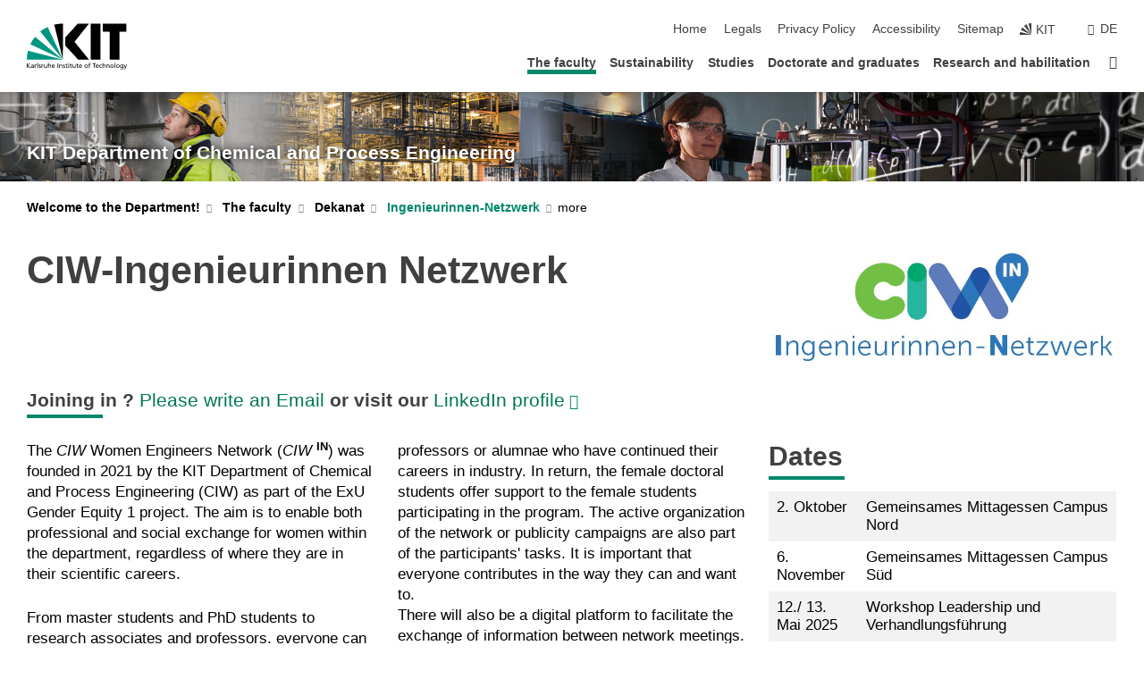

--- FILE ---
content_type: text/html; charset=UTF-8
request_url: https://www.ciw.kit.edu/english/3370.php
body_size: 11515
content:
<!DOCTYPE html>
<html class="no-js" lang="en-gb">

    <head><!-- PageID 3370 -->        <meta charset="utf-8">
<meta http-equiv="X-UA-Compatible" content="IE=edge">
<meta name="format-detection" content="telephone=no">
<meta name="viewport" content="width=device-width, initial-scale=1.0">
<meta name="theme-color" content="#009682">
<link rel="search" type="application/opensearchdescription+xml" href="https://www.kit.edu/opensearch.xml" title="KIT Search" />

<link rel="stylesheet" href="https://static.scc.kit.edu/fancybox/dist/jquery.fancybox.min.css" />
<link rel="stylesheet" href="https://static.scc.kit.edu/kit-2020/fontawesome/css/all.min.css">

<link rel="stylesheet" type="text/css" href="" />

<link rel="stylesheet" type="text/css" href="/english/1178.php.css">
            







<link rel="alternate" href="/3370.php" hreflang="de-DE">
<link rel="alternate" href="/english/3370.php" hreflang="en-US">
<meta name="author" content="Schaefer, Susann (EMR)" />
<meta name="DC.Creator" content="Schaefer, Susann (EMR)" />
<meta name="DC.Date" content="25.09.2025 13:59" />
<meta name="DC.Publisher" content="Schaefer, Susann (EMR)" />
<meta name="DC.Contributor" content="Schaefer, Susann (EMR)" />
<meta name="DC.Identifier" content="" />
<meta name="DC.Language" content="en-gb" />
<meta name="DC.Relation" content="" />
<meta name="DC.Type" content="Text" />
<meta name="DC.Format" content="text/html" />
<meta name="DC.Coverage" content="KIT" />
<meta name="DC.Rights" content="Alle Rechte liegen beim Autor siehe Impressum" />

    <meta name="description" content="" />
    <meta name="Keywords" content="" />
    <!-- <meta http-equiv="cleartype" content="on" /> -->
    

<meta name="KIT.visibility" content="external" />
<link rel="shortcut icon" type="image/x-icon" href="/img/favicon.ico" />










<script src="https://static.scc.kit.edu/kit-2020/js/legacy-compat.js"></script>
<script src="https://static.scc.kit.edu/kit-2020/js/jquery-3.4.1.min.js"></script>
<script src="https://static.scc.kit.edu/kit-2020/js/main.js"></script>
<script src="https://static.scc.kit.edu/kit-2020/js/kit.js"></script>
<script src="https://static.scc.kit.edu/fancybox/dist/jquery.fancybox.min.js"></script>


    <base target="_top" />
    <script src="/english/1182.js"></script>








 
        
        <script>document.documentElement.classList.remove('no-js');</script>
        <meta name="projguid" content="E92D66DFF1B04981813B79AAA725A820" />
        <meta name="pageguid" content="BA4D2731165C4D9D927068C8CB61AB7B" />
        <meta name="is_public" content="true" />
                
        
                
                        <meta name="DC.Title" content="The faculty - Dekanat - Ingenieurinnen-Netzwerk" /><title>The faculty - Dekanat - Ingenieurinnen-Netzwerk</title>        
        
    </head>
    <body  class="oe-page" vocab="http://schema.org/" typeof="WebPage">
        
        

    
    
    
    
    
    
    
    
    
    
    
    
    
    
    
    
    
    
    
    
    
    
    
    
    
    
    
    
    
        <header class="page-header">
            <div class="content-wrap">
            
                <div class="logo"><a href="https://www.kit.edu/english/" title="KIT-Homepage"><svg xmlns:dc="http://purl.org/dc/elements/1.1/" xmlns:cc="http://creativecommons.org/ns#" xmlns:rdf="http://www.w3.org/1999/02/22-rdf-syntax-ns#" xmlns:svg="http://www.w3.org/2000/svg" xmlns="http://www.w3.org/2000/svg" viewBox="0 0 262.42667 118.96" height="118.96" width="262.42667" xml:space="preserve" id="svg2" version="1.1">
    <title id="kit-logo-alt-title">KIT - Karlsruhe Institute of Technology</title>
    <metadata id="metadata8">
        <rdf:RDF>
            <cc:Work rdf:about="">
                <dc:format>image/svg+xml</dc:format>
                <dc:type rdf:resource="http://purl.org/dc/dcmitype/StillImage" />
            </cc:Work>
        </rdf:RDF>
    </metadata>
    <defs id="defs6" />
    <g transform="matrix(1.3333333,0,0,-1.3333333,0,118.96)" id="g10">
        <g transform="scale(0.1)" id="g12">
            <path id="path14" style="fill:#000000;fill-opacity:1;fill-rule:evenodd;stroke:none" d="M 1223.53,190.918 H 1009.7 L 755.531,463.789 V 620.031 L 1001.77,892.188 H 1222.1 L 938.406,539.391 1223.53,190.918 Z m 224.64,0 h -192.24 v 700.551 h 192.24 V 190.918 Z m 509.05,700.551 h -462.97 v -157.68 h 135.37 V 190.195 h 192.23 v 543.594 h 135.37 v 157.68 0" />
            <path id="path16" style="fill:#000000;fill-opacity:1;fill-rule:evenodd;stroke:none" d="m 709.449,190.918 v 0 0 0 0" />
            <path id="path18" style="fill:#000000;fill-opacity:1;fill-rule:evenodd;stroke:none" d="m 709.449,190.918 v 0 0 0 0" />
            <path id="path20" style="fill:#009682;fill-opacity:1;fill-rule:evenodd;stroke:none" d="M 161.527,635.148 C 124.809,590.508 93.1289,541.547 68.6484,488.988 L 709.449,190.918 161.527,635.148 v 0" />
            <path id="path22" style="fill:#009682;fill-opacity:1;fill-rule:evenodd;stroke:none" d="M 709.449,190.918 410.648,826.672 C 357.367,802.188 308.406,771.949 263.77,735.949 L 709.449,190.918 v 0 0" />
            <path id="path24" style="fill:#000000;fill-opacity:1;fill-rule:evenodd;stroke:none" d="m 709.449,190.918 0.723,700.551 c -2.164,0 -3.602,0 -5.762,0 -56.883,0 -112.32,-7.199 -165.601,-20.16 l 170.64,-680.391 v 0 0" />
            <path id="path26" style="fill:#000000;fill-opacity:1;fill-rule:evenodd;stroke:none" d="m 709.449,190.918 v 0 0 0 0 0" />
            <path id="path28" style="fill:#000000;fill-opacity:1;fill-rule:evenodd;stroke:none" d="m 709.449,190.918 v 0 0 0 0 0" /> 
            <path id="path30" style="fill:#009682;fill-opacity:1;fill-rule:evenodd;stroke:none" d="M 22.5703,362.266 C 8.16797,307.539 0.972656,249.941 0.25,190.918 H 709.449 L 22.5703,362.266 v 0" />
            <g class="logo-text">
                <path id="path32" style="fill:#000000;fill-opacity:1;fill-rule:nonzero;stroke:none" d="M 0,28.4375 H 12.8008 V 72.2266 L 52.6133,28.4375 H 71.3047 L 25.9844,75.5469 67.9766,117.793 H 50.9531 L 12.8008,78.4961 V 117.793 H 0 v -89.3555 0" />
                <path id="path34" style="fill:#000000;fill-opacity:1;fill-rule:nonzero;stroke:none" d="m 122.383,53.7891 c 0,-9.7266 -6.274,-17.168 -18.18,-17.168 -5.4999,0 -12.1639,3.7109 -12.1639,10.625 0,11.5234 16.1369,12.5586 22.6639,12.5586 2.559,0 5.117,-0.2539 7.68,-0.2539 V 53.7891 Z M 87.3047,78.8672 c 4.8672,4.1016 12.1641,6.6601 18.9453,6.6601 12.035,0 16.133,-5.7617 16.133,-17.0312 -4.738,0.2539 -8.067,0.2539 -12.805,0.2539 -12.4139,0 -30.3397,-5.1172 -30.3397,-21.5039 0,-14.1992 9.8594,-20.3711 23.9417,-20.3711 11.008,0 17.406,6.0352 20.222,10 h 0.258 v -8.4375 h 11.266 c -0.258,1.9141 -0.512,5.3711 -0.512,12.793 v 27.0117 c 0,17.793 -7.555,27.0117 -26.238,27.0117 -8.3283,0 -15.4963,-2.5586 -21.5119,-6.1328 l 0.6406,-10.2539 v 0" />
                <path id="path36" style="fill:#000000;fill-opacity:1;fill-rule:nonzero;stroke:none" d="m 154.77,28.4375 h 12.031 v 29.707 c 0,16.3672 7.043,26.6211 17.793,26.6211 2.051,0 4.484,-0.2539 6.66,-1.1523 v 10.7422 c -2.559,0.5273 -4.356,0.8984 -7.938,0.8984 -6.91,0 -13.824,-4.8633 -17.027,-11.6406 h -0.254 V 93.7305 H 154.77 v -65.293 0" />
                <path id="path38" style="fill:#000000;fill-opacity:1;fill-rule:nonzero;stroke:none" d="m 206.105,28.4375 h 12.036 v 96.0155 h -12.036 v -96.0155 0" />
                <path id="path40" style="fill:#000000;fill-opacity:1;fill-rule:nonzero;stroke:none" d="m 234.652,30.4883 c 5.504,-2.9688 11.778,-3.6133 17.922,-3.6133 11.649,0 22.785,6.4258 22.785,20.3711 0,20.8789 -28.289,17.0312 -28.289,30.3516 0,5.3711 5.375,7.9296 11.52,7.9296 2.816,0 9.984,-1.6601 12.676,-3.3203 l 1.019,10.4883 c -4.734,1.4063 -9.34,2.5586 -14.976,2.5586 -12.93,0 -23.039,-6.5234 -23.039,-20.0976 0,-18.3008 28.289,-17.2852 28.289,-29.1797 0,-7.0508 -6.782,-9.3555 -12.289,-9.3555 -3.457,0 -10.243,1.543 -14.977,4.6094 l -0.641,-10.7422 v 0" />
                <path id="path42" style="fill:#000000;fill-opacity:1;fill-rule:nonzero;stroke:none" d="m 289.957,28.4375 h 12.031 v 29.707 c 0,16.3672 7.039,26.6211 17.793,26.6211 2.051,0 4.481,-0.2539 6.66,-1.1523 v 10.7422 c -2.558,0.5273 -4.355,0.8984 -7.941,0.8984 -6.914,0 -13.82,-4.8633 -17.023,-11.6406 h -0.254 v 10.1172 h -11.266 v -65.293 0" />
                <path id="path44" style="fill:#000000;fill-opacity:1;fill-rule:nonzero;stroke:none" d="M 397.484,93.7305 H 385.453 V 63.5156 c 0,-15.8789 -6.14,-26.8945 -19.844,-26.8945 -10.496,0.6445 -13.824,8.0664 -13.824,23.3008 V 93.7305 H 339.758 V 54.9414 c 0,-17.5391 7.547,-28.0664 24.445,-28.0664 9.09,0 17.793,4.5117 21.379,11.9336 h 0.258 V 28.4375 h 11.644 v 65.293 0" />
                <path id="path46" style="fill:#000000;fill-opacity:1;fill-rule:nonzero;stroke:none" d="M 417.969,28.4375 H 430 v 30.2148 c 0,15.8594 6.148,26.875 19.844,26.875 10.5,-0.6445 13.824,-8.0664 13.824,-23.3007 V 28.4375 h 12.035 v 38.7891 c 0,17.539 -7.555,28.0273 -24.453,28.0273 -9.086,0 -16.641,-3.9648 -20.992,-10.8789 H 430 v 40.078 h -12.031 v -96.0155 0" />
                <path id="path48" style="fill:#000000;fill-opacity:1;fill-rule:nonzero;stroke:none" d="m 504.633,67.3438 c 0.894,8.457 5.762,18.1835 17.539,18.1835 10.367,0 16.258,-8.1835 16.258,-18.1835 h -33.797 z m 41.601,-24.1797 c -2.941,-2.4414 -12.156,-6.543 -20.097,-6.543 -11.391,0 -21.504,8.8477 -21.504,21.7773 h 46.597 c 0,20.9961 -7.042,36.8555 -28.804,36.8555 -18.434,0 -30.594,-13.6914 -30.594,-33.0273 0,-21.25 10.625,-35.3516 33.793,-35.3516 10.754,0 16,2.5781 20.609,4.2578 v 12.0313 0" />
                <path id="path50" style="fill:#000000;fill-opacity:1;fill-rule:nonzero;stroke:none" d="m 604.102,28.4375 h 12.796 v 89.3555 h -12.796 v -89.3555 0" />
                <path id="path52" style="fill:#000000;fill-opacity:1;fill-rule:nonzero;stroke:none" d="m 638.535,28.4375 h 12.035 v 30.2148 c 0,15.8594 6.145,26.875 19.84,26.875 10.496,-0.6445 13.828,-8.0664 13.828,-23.3007 V 28.4375 h 12.032 v 38.7891 c 0,17.539 -7.547,28.0273 -24.45,28.0273 -9.09,0 -17.797,-4.4726 -21.375,-11.8945 h -0.257 v 10.3711 h -11.653 v -65.293 0" />
                <path id="path54" style="fill:#000000;fill-opacity:1;fill-rule:nonzero;stroke:none" d="m 711.25,30.4883 c 5.504,-2.9688 11.777,-3.6133 17.922,-3.6133 11.648,0 22.781,6.4258 22.781,20.3711 0,20.8789 -28.285,17.0312 -28.285,30.3516 0,5.3711 5.371,7.9296 11.52,7.9296 2.816,0 9.984,-1.6601 12.671,-3.3203 l 1.024,10.4883 c -4.738,1.4063 -9.34,2.5586 -14.977,2.5586 -12.929,0 -23.043,-6.5234 -23.043,-20.0976 0,-18.3008 28.293,-17.2852 28.293,-29.1797 0,-7.0508 -6.785,-9.3555 -12.293,-9.3555 -3.457,0 -10.238,1.543 -14.972,4.6094 L 711.25,30.4883 v 0" />
                <path id="path56" style="fill:#000000;fill-opacity:1;fill-rule:nonzero;stroke:none" d="M 801.246,93.7305 H 783.961 V 112.676 L 771.93,108.828 V 93.7305 H 757.207 V 83.9844 H 771.93 V 45.8398 c 0,-13.0468 7.675,-18.9648 20.097,-18.9648 3.836,0 7.547,1.0352 10.239,1.8164 v 10.2344 c -1.793,-1.1524 -4.485,-2.3047 -8.196,-2.3047 -5.5,0 -10.109,4.1016 -10.109,11.6602 v 35.7031 h 17.285 v 9.7461 0" />
                <path id="path58" style="fill:#000000;fill-opacity:1;fill-rule:nonzero;stroke:none" d="M 830.688,121.895 H 817.117 V 108.32 h 13.571 v 13.575 z M 817.887,28.4375 h 12.031 v 65.293 h -12.031 v -65.293 0" />
                <path id="path60" style="fill:#000000;fill-opacity:1;fill-rule:nonzero;stroke:none" d="m 886.633,93.7305 h -17.285 v 18.9455 l -12.035,-3.848 V 93.7305 h -14.719 v -9.7461 h 14.719 V 45.8398 c 0,-13.0468 7.683,-18.9648 20.097,-18.9648 3.844,0 7.551,1.0352 10.242,1.8164 v 10.2344 c -1.789,-1.1524 -4.476,-2.3047 -8.195,-2.3047 -5.504,0 -10.109,4.1016 -10.109,11.6602 v 35.7031 h 17.285 v 9.7461 0" />
                <path id="path62" style="fill:#000000;fill-opacity:1;fill-rule:nonzero;stroke:none" d="M 959.469,93.7305 H 947.438 V 63.5156 c 0,-15.8789 -6.145,-26.8945 -19.844,-26.8945 -10.5,0.6445 -13.824,8.0664 -13.824,23.3008 V 93.7305 H 901.734 V 54.9414 c 0,-17.5391 7.551,-28.0664 24.454,-28.0664 9.085,0 17.792,4.5117 21.375,11.9336 h 0.257 V 28.4375 h 11.649 v 65.293 0" />
                <path id="path64" style="fill:#000000;fill-opacity:1;fill-rule:nonzero;stroke:none" d="m 1014.64,93.7305 h -17.277 v 18.9455 l -12.035,-3.848 V 93.7305 h -14.723 v -9.7461 h 14.723 V 45.8398 c 0,-13.0468 7.68,-18.9648 20.102,-18.9648 3.84,0 7.55,1.0352 10.23,1.8164 v 10.2344 c -1.78,-1.1524 -4.48,-2.3047 -8.19,-2.3047 -5.5,0 -10.107,4.1016 -10.107,11.6602 v 35.7031 h 17.277 v 9.7461 0" />
                <path id="path66" style="fill:#000000;fill-opacity:1;fill-rule:nonzero;stroke:none" d="m 1038.2,67.3438 c 0.89,8.457 5.76,18.1835 17.53,18.1835 10.37,0 16.26,-8.1835 16.26,-18.1835 h -33.79 z m 41.6,-24.1797 c -2.94,-2.4414 -12.15,-6.543 -20.09,-6.543 -11.4,0 -21.51,8.8477 -21.51,21.7773 h 46.59 c 0,20.9961 -7.04,36.8555 -28.79,36.8555 -18.44,0 -30.61,-13.6914 -30.61,-33.0273 0,-21.25 10.64,-35.3516 33.8,-35.3516 10.75,0 16.01,2.5781 20.61,4.2578 v 12.0313 0" />
                <path id="path68" style="fill:#000000;fill-opacity:1;fill-rule:nonzero;stroke:none" d="m 1144.96,61.0742 c 0,12.4219 7.56,24.4531 20.48,24.4531 12.8,0 20.36,-12.0312 20.36,-24.4531 0,-11.6406 -6.27,-24.4531 -20.36,-24.4531 -14.21,0 -20.48,12.8125 -20.48,24.4531 z m -12.8,0 c 0,-18.6914 13.57,-34.1992 33.28,-34.1992 19.59,0 33.16,15.5078 33.16,34.1992 0,19.8438 -13.32,34.1797 -33.16,34.1797 -19.96,0 -33.28,-14.3359 -33.28,-34.1797 v 0" />
                <path id="path70" style="fill:#000000;fill-opacity:1;fill-rule:nonzero;stroke:none" d="m 1222.54,28.4375 h 12.03 v 55.5469 h 17.29 v 9.7461 h -17.29 v 7.0315 c 0,8.828 1.28,15.488 11.65,15.488 2.05,0 4.36,-0.254 5.76,-0.762 l 0.51,9.727 c -2.43,0.39 -4.99,0.762 -8.07,0.762 -17.79,0 -21.88,-10.372 -21.88,-26.2309 v -6.0156 h -15.36 v -9.7461 h 15.36 v -55.5469 0" />
                <path id="path72" style="fill:#000000;fill-opacity:1;fill-rule:nonzero;stroke:none" d="m 1319.06,28.4375 h 12.81 v 78.0855 h 27.77 v 11.27 h -68.36 v -11.27 h 27.78 v -78.0855 0" />
                <path id="path74" style="fill:#000000;fill-opacity:1;fill-rule:nonzero;stroke:none" d="m 1370.27,67.3438 c 0.89,8.457 5.76,18.1835 17.53,18.1835 10.37,0 16.26,-8.1835 16.26,-18.1835 h -33.79 z m 41.61,-24.1797 c -2.95,-2.4414 -12.16,-6.543 -20.1,-6.543 -11.4,0 -21.51,8.8477 -21.51,21.7773 h 46.6 c 0,20.9961 -7.05,36.8555 -28.8,36.8555 -18.44,0 -30.61,-13.6914 -30.61,-33.0273 0,-21.25 10.64,-35.3516 33.8,-35.3516 10.75,0 16.01,2.5781 20.62,4.2578 v 12.0313 0" />
                <path id="path76" style="fill:#000000;fill-opacity:1;fill-rule:nonzero;stroke:none" d="m 1475.5,92.6953 c -3.46,1.4063 -9.73,2.5586 -14.6,2.5586 -19.96,0 -33.28,-14.3359 -33.28,-34.1797 0,-18.6914 13.57,-34.1992 33.28,-34.1992 4.35,0 10.12,0.3906 15.11,2.7148 l -0.89,10.7422 c -3.72,-2.4218 -8.84,-3.7109 -12.93,-3.7109 -15.5,0 -21.77,12.8125 -21.77,24.4531 0,12.4219 7.56,24.4531 21,24.4531 3.83,0 8.44,-0.8984 13.05,-2.8125 l 1.03,9.9805 v 0" />
                <path id="path78" style="fill:#000000;fill-opacity:1;fill-rule:nonzero;stroke:none" d="m 1489.83,28.4375 h 12.04 v 30.2148 c 0,15.8594 6.14,26.875 19.84,26.875 10.5,-0.6445 13.82,-8.0664 13.82,-23.3007 V 28.4375 h 12.04 v 38.7891 c 0,17.539 -7.56,28.0273 -24.45,28.0273 -9.1,0 -16.65,-3.9648 -21,-10.8789 h -0.25 v 40.078 h -12.04 v -96.0155 0" />
                <path id="path80" style="fill:#000000;fill-opacity:1;fill-rule:nonzero;stroke:none" d="m 1568.05,28.4375 h 12.03 v 30.2148 c 0,15.8594 6.15,26.875 19.84,26.875 10.5,-0.6445 13.83,-8.0664 13.83,-23.3007 V 28.4375 h 12.03 v 38.7891 c 0,17.539 -7.55,28.0273 -24.45,28.0273 -9.08,0 -17.79,-4.4726 -21.38,-11.8945 h -0.25 v 10.3711 h -11.65 v -65.293 0" />
                <path id="path82" style="fill:#000000;fill-opacity:1;fill-rule:nonzero;stroke:none" d="m 1654.72,61.0742 c 0,12.4219 7.55,24.4531 20.48,24.4531 12.8,0 20.35,-12.0312 20.35,-24.4531 0,-11.6406 -6.27,-24.4531 -20.35,-24.4531 -14.21,0 -20.48,12.8125 -20.48,24.4531 z m -12.81,0 c 0,-18.6914 13.57,-34.1992 33.29,-34.1992 19.58,0 33.15,15.5078 33.15,34.1992 0,19.8438 -13.31,34.1797 -33.15,34.1797 -19.98,0 -33.29,-14.3359 -33.29,-34.1797 v 0" />
                <path id="path84" style="fill:#000000;fill-opacity:1;fill-rule:nonzero;stroke:none" d="m 1726.02,28.4375 h 12.03 v 96.0155 h -12.03 v -96.0155 0" />
                <path id="path86" style="fill:#000000;fill-opacity:1;fill-rule:nonzero;stroke:none" d="m 1768.52,61.0742 c 0,12.4219 7.54,24.4531 20.47,24.4531 12.81,0 20.37,-12.0312 20.37,-24.4531 0,-11.6406 -6.28,-24.4531 -20.37,-24.4531 -14.2,0 -20.47,12.8125 -20.47,24.4531 z m -12.81,0 c 0,-18.6914 13.57,-34.1992 33.28,-34.1992 19.59,0 33.16,15.5078 33.16,34.1992 0,19.8438 -13.31,34.1797 -33.16,34.1797 -19.97,0 -33.28,-14.3359 -33.28,-34.1797 v 0" />
                <path id="path88" style="fill:#000000;fill-opacity:1;fill-rule:nonzero;stroke:none" d="m 1864.9,38.1641 c -11.26,0 -18.17,10.7617 -18.17,23.0468 0,11.1329 6.01,24.3164 18.17,24.3164 12.81,0 19.08,-11.6406 19.08,-25.2148 0,-12.168 -7.81,-22.1484 -19.08,-22.1484 z m 31.12,55.5664 h -11.15 v -9.7461 h -0.25 c -3.58,7.0508 -9.98,11.2695 -21.5,11.2695 -19.72,0 -29.19,-17.9101 -29.19,-34.6875 0,-16.8945 9.21,-32.1289 27.91,-32.1289 8.32,0 16.76,3.3203 21.89,10.1172 h 0.25 v -6.4063 c 0,-13.8476 -7.55,-22.42184 -20.22,-22.42184 -8.84,0 -14.35,1.66014 -23.55,5.87894 L 1838.93,4.47266 C 1849.41,0.898438 1855.43,0 1862.34,0 c 23.43,0 33.68,11.3867 33.68,31.25 v 62.4805 0" />
                <path id="path90" style="fill:#000000;fill-opacity:1;fill-rule:nonzero;stroke:none" d="M 1910.87,0.898438 C 1913.04,0.507813 1915.21,0 1919.05,0 c 15.88,0 20.62,14.4531 25.1,27.0117 l 24.06,66.7188 h -12.16 L 1938.13,39.707 h -0.26 l -17.53,54.0235 h -13.19 L 1929.3,32.793 c 0.77,-2.1875 2.3,-5.5274 2.3,-6.9336 0,-1.2891 -3.58,-16.13284 -14.33,-16.13284 -2.06,0 -4.1,0.50784 -5.64,1.01564 l -0.76,-9.843762 v 0" />
            </g>
        </g>
    </g>
</svg></a></div>
            
            
                <div class="navigation">
                    <button class="burger"><svg class="burger-icon" xmlns="http://www.w3.org/2000/svg" xmlns:xlink="http://www.w3.org/1999/xlink" x="0px" y="0px" viewBox="0 0 300 274.5" width="300px" height="274.5px">
    <rect class="burger-top" y="214.4" width="300" height="60.1"/>
    <rect class="burger-middle" y="107.2" width="300" height="60.1"/>
    <rect class="burger-bottom" y="0" width="300" height="60.1"/>
</svg></button>
                    <a id="logo_oe_name" href="/english/index.php">KIT Department of Chemical and Process Engineering</a>
                    <div class="navigation-meta">
                        <ul class="navigation-meta-links">
                            <li aria-label="skip navigation"><a href="#main_content" class="skip_navigation" tabindex="1" accesskey="2">skip navigation</a></li>

                            <li><a accesskey="1" title="startpage" href="/english/index.php">Home</a></li>
<li><a accesskey="8" href="/english/1063.php">Legals</a></li>

<li><a href="/english/datenschutz.php">Privacy Policy</a></li>

<li><a href="https://www.kit.edu/redirect.php?page=barriere&lang=ENG" target="\#A4636DEABB59442D84DAA4CDE1C05730">Accessibility</a></li>

<li><a accesskey="3" href="/english/1194.php">Sitemap</a></li>

                            
                            <li><a href="https://www.kit.edu/english/" title="KIT-Homepage"><span class="svg-icon"><svg xmlns="http://www.w3.org/2000/svg" xmlns:xlink="http://www.w3.org/1999/xlink" x="0px" y="0px" viewBox="0 0 299.4 295.7" width="299.4px" height="295.7px" role="img"><title></title><polygon points="299.3,295.7 299.3,295.6 299.3,295.6 "/><polygon points="299.3,295.6 299.3,295.6 299.3,295.6 "/><path d="M67.9,108.1c-15.6,18.9-28.8,39.6-39.3,61.7l270.6,125.9L67.9,108.1z"/><path d="M299.2,295.6L173,27.2c-22.2,10.2-43,23.1-62,38.4l188.3,230.1L299.2,295.6z"/><polygon points="299.3,295.6 299.3,295.6 299.3,295.6 299.3,295.5 "/><polygon points="299.3,295.6 299.3,295.6 299.3,295.6 299.3,295.5 "/><path d="M9.3,223.2c-6.1,23.7-9.2,48-9.3,72.5h299.2L9.3,223.2z"/><path d="M299.3,295.6l0.1-295.6c-0.8,0-1.5-0.1-2.2-0.1c-23.6,0-47,2.8-69.9,8.4L299.3,295.6L299.3,295.6z"/></svg></span><span>KIT</span></a></li>
                            
                        </ul>
                        <div class="navigation-language"><ul><li><a hreflang="de" href="/3370.php">de</a></li></ul></div>                    </div>
                    <nav class="navigation-main">
                        <ul class="navigation-l1"><li class="flyout active "><a href="/english/1198.php">The faculty</a><div class="dropdown current"><ul class="navigation-breadcrumb"><li class="home"><button><span>Start</span></button></li><li><span>The faculty</span></li></ul><a class="parent" href="/english/1198.php">The faculty</a><ul class="navigation-l2"><li class="has-submenu active "><a href="/english/dekanat.php">Dekanat</a><div class="submenu current"><ul class="navigation-breadcrumb"><li class="home"><button><span>Start</span></button></li><li><button>The faculty</button></li><li><span>Dekanat</span></li></ul><a class="parent" href="/english/dekanat.php">Dekanat</a><ul class="navigation-l3"><li class=""><a href="/english/3832.php">Vertrauensfrauen</a></li><li class="has-submenu active "><a href="/english/3370.php">Ingenieurinnen-Netzwerk</a><div class="submenu current"><ul class="navigation-breadcrumb"><li class="home"><button><span>Start</span></button></li><li><button>The faculty</button></li><li><button>Dekanat</button></li><li><span>Ingenieurinnen-Netzwerk</span></li></ul><a class="parent" href="/english/3370.php">Ingenieurinnen-Netzwerk</a><ul class="navigation-l4"><li class=""><a href="/english/3478.php">Porträts</a></li></ul></div></li><li class=""><a href="/english/3051.php">Events</a></li></ul></div></li><li class="has-submenu "><a href="/english/institute.php">Institutes</a><div class="submenu"><ul class="navigation-breadcrumb"><li class="home"><button><span>Start</span></button></li><li><button>The faculty</button></li><li><span>Institutes</span></li></ul><a class="parent" href="/english/institute.php">Institutes</a><ul class="navigation-l3"><li class=""><a href="/english/whoiswho.php">Professorships</a></li></ul></div></li><li class="has-submenu "><a href="/english/2103.php">Kommissionen und Gremien</a><div class="submenu"><ul class="navigation-breadcrumb"><li class="home"><button><span>Start</span></button></li><li><button>The faculty</button></li><li><span>Kommissionen und Gremien</span></li></ul><a class="parent" href="/english/2103.php">Kommissionen und Gremien</a><ul class="navigation-l3"><li class=""><a href="/english/2105.php">Fakultätsrat</a></li><li class=""><a href="/english/2104.php">Prüfungsausschüsse</a></li></ul></div></li><li class=""><a href="/english/2060.php">Teaching</a></li><li class=""><a href="/english/2062.php">Innovation</a></li></ul></div></li><li class=""><a href="/english/sustainability.php">Sustainability</a></li><li class="flyout "><a href="/english/studium.php">Studies</a><div class="dropdown"><ul class="navigation-breadcrumb"><li class="home"><button><span>Start</span></button></li><li><span>Studies</span></li></ul><a class="parent" href="/english/studium.php">Studies</a><ul class="navigation-l2"><li class="has-submenu "><a href="/english/1615.php">Prospective Students</a><div class="submenu"><ul class="navigation-breadcrumb"><li class="home"><button><span>Start</span></button></li><li><button>Studies</button></li><li><span>Prospective Students</span></li></ul><a class="parent" href="/english/1615.php">Prospective Students</a><ul class="navigation-l3"><li class=""><a href="/english/2299.php">Study ambassador</a></li><li class=""><a href="/english/1978.php">Chemical Engineering</a></li><li class=""><a href="/english/1980.php">Bioengineering</a></li><li class=""><a href="/english/1982.php">Master's program</a></li><li class=""><a href="/english/3289.php">Change of study program</a></li></ul></div></li><li class="has-submenu "><a href="/english/2288.php">Advice Information</a><div class="submenu"><ul class="navigation-breadcrumb"><li class="home"><button><span>Start</span></button></li><li><button>Studies</button></li><li><span>Advice Information</span></li></ul><a class="parent" href="/english/2288.php">Advice Information</a><ul class="navigation-l3"><li class=""><a href="/english/4102.php">Information event</a></li><li class=""><a href="/english/1922.php">Mentoring</a></li><li class=""><a href="/english/1906.php">In the first semester</a></li><li class="has-submenu "><a href="/english/1613.php">Funding opportunities</a><div class="submenu"><ul class="navigation-breadcrumb"><li class="home"><button><span>Start</span></button></li><li><button>Studies</button></li><li><button>Advice Information</button></li><li><span>Funding opportunities</span></li></ul><a class="parent" href="/english/1613.php">Funding opportunities</a><ul class="navigation-l4"><li class=""><a href="/english/952.php"></a></li></ul></div></li></ul></div></li><li class="has-submenu "><a href="/english/1617.php">Bachelor</a><div class="submenu"><ul class="navigation-breadcrumb"><li class="home"><button><span>Start</span></button></li><li><button>Studies</button></li><li><span>Bachelor</span></li></ul><a class="parent" href="/english/1617.php">Bachelor</a><ul class="navigation-l3"><li class="has-submenu "><a href="/english/1627.php">Chemical and process engineering</a><div class="submenu"><ul class="navigation-breadcrumb"><li class="home"><button><span>Start</span></button></li><li><button>Studies</button></li><li><button>Bachelor</button></li><li><span>Chemical and process engineering</span></li></ul><a class="parent" href="/english/1627.php">Chemical and process engineering</a><ul class="navigation-l4"><li class=""><a href="/english/1487.php">Study plan & Modul manual</a></li><li class=""><a href="/english/772.php">Statutes & regulations</a></li></ul></div></li><li class="has-submenu "><a href="/english/1628.php">Bioengineering</a><div class="submenu"><ul class="navigation-breadcrumb"><li class="home"><button><span>Start</span></button></li><li><button>Studies</button></li><li><button>Bachelor</button></li><li><span>Bioengineering</span></li></ul><a class="parent" href="/english/1628.php">Bioengineering</a><ul class="navigation-l4"><li class=""><a href="/english/1642.php">Study plan & Modul manual</a></li><li class=""><a href="/english/2590.php">Statutes & regulations</a></li></ul></div></li><li class=""><a href="/english/378.php">Timetables</a></li><li class=""><a href="/english/3338.php">Exam dates Bachelor BIW</a></li><li class=""><a href="/english/1167.php">Bachelor Review Board</a></li><li class=""><a href="/english/3290.php">Profile subject</a></li><li class=""><a href="/english/1838.php">Bachelor thesis</a></li><li class=""><a href="/english/1669.php">Bachelor-Master Transition</a></li><li class=""><a href="/english/3237.php">FAQs</a></li></ul></div></li><li class="has-submenu "><a href="/english/1619.php">Master</a><div class="submenu"><ul class="navigation-breadcrumb"><li class="home"><button><span>Start</span></button></li><li><button>Studies</button></li><li><span>Master</span></li></ul><a class="parent" href="/english/1619.php">Master</a><ul class="navigation-l3"><li class="has-submenu "><a href="/english/1629.php">Chemical and process engineering</a><div class="submenu"><ul class="navigation-breadcrumb"><li class="home"><button><span>Start</span></button></li><li><button>Studies</button></li><li><button>Master</button></li><li><span>Chemical and process engineering</span></li></ul><a class="parent" href="/english/1629.php">Chemical and process engineering</a><ul class="navigation-l4"><li class=""><a href="/english/1653.php">Study plan & Modul manual</a></li><li class=""><a href="/english/1654.php">Statutes & regulations</a></li></ul></div></li><li class="has-submenu "><a href="/english/1630.php">Bioingenieurwesen</a><div class="submenu"><ul class="navigation-breadcrumb"><li class="home"><button><span>Start</span></button></li><li><button>Studies</button></li><li><button>Master</button></li><li><span>Bioingenieurwesen</span></li></ul><a class="parent" href="/english/1630.php">Bioingenieurwesen</a><ul class="navigation-l4"><li class=""><a href="/english/1659.php">Study plan & Modul manual</a></li><li class=""><a href="/english/1660.php">Statutes & regulations</a></li></ul></div></li><li class=""><a href="/english/1656.php">Timetables</a></li><li class=""><a href="/english/3328.php">Exam dates Master</a></li><li class=""><a href="/english/736.php">Master's Review Board</a></li><li class=""><a href="/english/1667.php">Specialisation subjects</a></li><li class=""><a href="/english/1472.php">Master thesis</a></li><li class=""><a href="/english/1651.php">Internship</a></li><li class=""><a href="/english/3318.php">Master-FAQs</a></li></ul></div></li><li class="has-submenu "><a href="/english/899.php">International Exchange</a><div class="submenu"><ul class="navigation-breadcrumb"><li class="home"><button><span>Start</span></button></li><li><button>Studies</button></li><li><span>International Exchange</span></li></ul><a class="parent" href="/english/899.php">International Exchange</a><ul class="navigation-l3"><li class=""><a href="/english/2321.php">Study abroad</a></li><li class=""><a href="/english/2323.php">Incoming students</a></li><li class=""><a href="/english/2324.php">Partnerships</a></li></ul></div></li><li class="has-submenu "><a href="/english/1455.php">Information for lecturers</a><div class="submenu"><ul class="navigation-breadcrumb"><li class="home"><button><span>Start</span></button></li><li><button>Studies</button></li><li><span>Information for lecturers</span></li></ul><a class="parent" href="/english/1455.php">Information for lecturers</a><ul class="navigation-l3"><li class=""><a href="/english/3002.php">Courses and Lectures</a></li><li class=""><a href="/english/1459.php">Exam administration</a></li><li class=""><a href="/english/1513.php">Master's theses</a></li><li class=""><a href="/english/1611.php">Relevant documents</a></li></ul></div></li><li class="has-submenu "><a href="/english/3509.php">For international students</a><div class="submenu"><ul class="navigation-breadcrumb"><li class="home"><button><span>Start</span></button></li><li><button>Studies</button></li><li><span>For international students</span></li></ul><a class="parent" href="/english/3509.php">For international students</a><ul class="navigation-l3"><li class=""><a href="/english/3574.php">Offers of the KIT</a></li><li class=""><a href="/english/3576.php">Tips & Tricks for living in Karlsruhe</a></li></ul></div></li></ul></div></li><li class="flyout "><a href="/english/promotion.php">Doctorate and graduates</a><div class="dropdown"><ul class="navigation-breadcrumb"><li class="home"><button><span>Start</span></button></li><li><span>Doctorate and graduates</span></li></ul><a class="parent" href="/english/promotion.php">Doctorate and graduates</a><ul class="navigation-l2"><li class=""><a href="/english/2165.php">Registration as doctoral candidate</a></li><li class=""><a href="/english/1868.php">Doctoral proceedings</a></li><li class=""><a href="/english/1865.php">Doctoral Convention</a></li><li class=""><a href="/english/2022.php">KIT-Keep in touch!</a></li></ul></div></li><li class="flyout "><a href="/english/2058.php">Research and habilitation</a><div class="dropdown"><ul class="navigation-breadcrumb"><li class="home"><button><span>Start</span></button></li><li><span>Research and habilitation</span></li></ul><a class="parent" href="/english/2058.php">Research and habilitation</a><ul class="navigation-l2"><li class=""><a href="/english/4129.php">Habilitation</a></li><li class="has-submenu "><a href="/english/3750.php">Peter und Luise Hager-Preis</a><div class="submenu"><ul class="navigation-breadcrumb"><li class="home"><button><span>Start</span></button></li><li><button>Research and habilitation</button></li><li><span>Peter und Luise Hager-Preis</span></li></ul><a class="parent" href="/english/3750.php">Peter und Luise Hager-Preis</a><ul class="navigation-l3"><li class=""><a href="/english/3933.php">Ausschreibung</a></li></ul></div></li></ul></div></li><li class="home"><a href="/english/index.php" title="startpage"><span>Startpage</span></a></li></ul>                    </nav>
                    <ul class="side-widgets">
                        <li class="meta"><a accesskey="1" title="startpage" href="/english/index.php">Home</a></li>
<li class="meta"><a accesskey="8" href="/english/1063.php">Legals</a></li>

<li class="meta"><a href="/english/datenschutz.php">Privacy Policy</a></li>

<li class="meta"><a href="https://www.kit.edu/redirect.php?page=barriere&lang=ENG" target="\#A4636DEABB59442D84DAA4CDE1C05730">Accessibility</a></li>

<li class="meta"><a accesskey="3" href="/english/1194.php">Sitemap</a></li>

                                                <li>
                            <a href="https://www.kit.edu/campusplan/?ids=40.12" target="_blank" title="Campus Map"><span class="svg-icon"><svg xmlns="http://www.w3.org/2000/svg" xmlns:xlink="http://www.w3.org/1999/xlink" x="0px" y="0px"
     viewBox="0 0 300 300" width="300px" height="300px">
<title>Campusplan</title>
<path d="M299.8,284.5l-18.7-123c-1-6.6-6.8-11.5-13.5-11.5h-70.6c15.6-28.2,29.2-57.5,29.2-75c0-41.4-34.1-75-76.1-75
    S73.9,33.6,73.9,75c0,17.5,13.5,46.8,29.2,75H32.5c-6.8,0-12.6,4.9-13.6,11.5l-18.7,123c-1.1,7.4,4,14.2,11.5,15.4
    c0.7,0.1,1.3,0.1,2,0.1h272.6c7.6,0,13.7-6,13.7-13.5C300,285.8,299.9,285.2,299.8,284.5z M150,30c25.2,0,45.7,20.1,45.7,45
    s-20.4,45-45.7,45s-45.7-20.1-45.7-45S124.8,30,150,30z M273.9,215.2l-47.4-16.4l22.1-33.8h17.7L273.9,215.2z M239.5,165l-20.3,31.3
    L178,182.1c3.4-5.4,6.8-11.2,10.3-17.1H239.5z M150,225c0,0,8.5-12.1,19.8-29.8l40.8,14.1l-31.4,48.1l-93.5-59.2l36.5-15.4
    C137.3,206.9,150,225,150,225z M45.5,165h66.1c0.9,1.6,1.9,3.2,2.8,4.7l-87,36.8l4.6-30C33,169.9,38.8,165,45.5,165L45.5,165z
     M17.8,269.5l6.2-40.8l85.6,56.3H31.4c-7.6,0-13.7-6-13.7-13.5C17.7,270.8,17.7,270.2,17.8,269.5z M268.6,285H137.1L36.5,218.9
    l40.9-17.3l104.2,66l36.5-55.9l58.4,20.1l5.7,37.6c1.1,7.4-4,14.2-11.5,15.3C270,284.9,269.3,285,268.6,285z"/>
</svg></span><span class="title">Campus Map</span></a>
                        </li>
                                            </ul>





<!-- 



KIT Department of Chemical and Process Engineering

/english/index.php

 -->







                </div>
            </div>
        </header>


















        <!-- Mittlere Spalte: start -->
        <main>
                                <section class="stage stage-small" role="banner"><img src="/img/content/ki008591_Header_ciw_Collage_1920x140.jpg" alt="" loading="lazy" width="1920" height="140" />                <div class="content-wrap"><a href="/english/index.php" title="KIT Department of Chemical and Process Engineering">KIT Department of Chemical and Process Engineering</a></div>
            </section>
                        <section class="breadcrumbs" style="display:none" role="navigation" aria-label="Breadcrumb">
                <h2 style="display:none; visibility:hidden">&nbsp;</h2>
                <div class="content-wrap">
                    <ul vocab="http://schema.org/" typeof="BreadcrumbList"><li property="itemListElement" typeof="ListItem"><a href="/english/index.php" property="item" typeof="WebPage"><span property="name">Startpage</span></a><meta property="position" content="1"/></li><li property="itemListElement" typeof="ListItem"><a href="/english/1198.php" property="item" typeof="WebPage"><span property="name">The faculty</span></a><meta property="position" content="2"/></li><li property="itemListElement" typeof="ListItem"><a href="/english/dekanat.php" property="item" typeof="WebPage"><span property="name">Dekanat</span></a><meta property="position" content="3"/></li><li property="itemListElement" typeof="ListItem"><a href="/english/3370.php" property="item" typeof="WebPage"><span property="name">Ingenieurinnen-Netzwerk</span></a><meta property="position" content="4"/></li></ul>                </div>
            </section>
            <section class="breadcrumbs-big" role="navigation" aria-label="Breadcrumb"><h2 style="display:none; visibility:hidden">&nbsp;</h2><ul class="content-wrap"><li class="list"><a href="/english/index.php">Welcome to the Department!</a><ul><li><a href="/english/1198.php">The faculty</a></li><li><a href="/english/sustainability.php">Sustainability</a></li><li><a href="/english/studium.php">Studies</a></li><li><a href="/english/promotion.php">Doctorate and graduates</a></li><li><a href="/english/2058.php">Research and habilitation</a></li></ul></li><li class="list"><a href="/english/1198.php">The faculty</a><ul><li><a href="/english/dekanat.php">Dekanat</a></li><li><a href="/english/institute.php">Institutes</a></li><li><a href="/english/2103.php">Kommissionen und Gremien</a></li><li><a href="/english/2060.php">Teaching</a></li><li><a href="/english/2062.php">Innovation</a></li></ul></li><li class="list"><a href="/english/dekanat.php">Dekanat</a><ul><li><a href="/english/3832.php">Vertrauensfrauen</a></li><li><a href="/english/3370.php">Ingenieurinnen-Netzwerk</a></li><li><a href="/english/3051.php">Events</a></li></ul></li><li class="list"><a href="/english/3370.php">Ingenieurinnen-Netzwerk<span class="caret"></span><span class="more"></span></a><ul><li><a href="/english/3478.php">Porträts</a></li></ul></li></ul></section>            <div class="side-widgets-trigger"></div>
                    <section class="content-wrap" role="main" id="main_content" tabindex="-1">
                <div class="content">
                    




                    <!-- CONTENT-AREA START -->
                    
                                        
                    
                    
                    <!-- Textblock [start] --><!-- [3378] Text -->

<div data-selectorid="3378" class="KIT_section text  two-third" ><a id="block3378" name="block3378"><!-- Sprungmarke --></a><h1>CIW-Ingenieurinnen Netzwerk</h1></div><!-- [3378] Text --><!-- Textblock [end] --> <!-- Textblock [start] --><!-- [3377] Text -->

<div data-selectorid="3377" class="KIT_section text  third" ><a id="block3377" name="block3377"><!-- Sprungmarke --></a><div class="text "><p><img alt="" copyright="" height="240" src="/img/content/Entwurf%201%20-%202022-05-30%2010_05_25-LAY03_Lo.jpg" width="713" /></p></div></div><!-- [3377] Text --><!-- Textblock [end] --> <!-- Textblock [start] --><!-- [3757] Text -->

<div data-selectorid="3757" class="KIT_section text  full" ><a id="block3757" name="block3757"><!-- Sprungmarke --></a><div class="text "><h5>Joining in ? <a href="mailto:ingenieurinnen@ciw.kit.edu?subject=CIW%20In" target="_self">Please w</a><a href="mailto:ingenieurinnen@ciw.kit.edu?subject=CIW%20In">rite an Email</a> or visit our <a href="https://www.linkedin.com/in/ciw-ingenieurinnen-netzwerk-bb031b269/?originalSubdomain=de">LinkedIn profile</a></h5></div></div><!-- [3757] Text --><!-- Textblock [end] --> <!-- Textblock [start] --><!-- [3371] Text -->

<div data-selectorid="3371" class="KIT_section text  two-third" ><a id="block3371" name="block3371"><!-- Sprungmarke --></a><div class="text  text-column-two"><p>The <em>CIW </em>Women Engineers Network (<em>CIW</em> <strong><sup>IN</sup></strong>) was founded in 2021 by the KIT Department of Chemical and Process Engineering (CIW) as part of the ExU Gender Equity 1 project. The aim is to enable both professional and social exchange for women within the department, regardless of where they are in their scientific careers.</p>

<p style="margin-bottom:11px">From master students and PhD students to research associates and professors, everyone can become part of the network and play an active role. Regular workshops and network meetings offer the opportunity to discuss possible career paths, family management or current difficulties faced by women scientists. Participants can help each other with problems, for example through a mentoring program. Here, female doctoral students can receive valuable tips from female researchers, professors or alumnae who have continued their careers in industry. In return, the female doctoral students offer support to the female students participating in the program. The active organization of the network or publicity campaigns are also part of the participants' tasks. It is important that everyone contributes in the way they can and want to.<br />
There will also be a digital platform to facilitate the exchange of information between network meetings.</p>

<p><strong>Who</strong>: All women in the CIW department (from the Master's program up) and, of course, all CIW IN alumnae who would like to share their experiences with us after graduating/leaving KIT.</p>

<p><strong>What:</strong> Exchange, mentoring, public relations, workshops, etc.</p></div></div><!-- [3371] Text --><!-- Textblock [end] --> <!-- Textblock [start] --><!-- [3373] Text -->

<div data-selectorid="3373" class="KIT_section text  third" ><a id="block3373" name="block3373"><!-- Sprungmarke --></a><div class="text "><h3><strong>Dates</strong></h3>

<table border="1" cellpadding="1" cellspacing="1" style="width:100%">
	<tbody>
		<tr>
			<td style="width:152px">2. Oktober</td>
			<td style="width:477px">Gemeinsames Mittagessen Campus Nord</td>
		</tr>
		<tr>
			<td style="width:152px">6. November</td>
			<td style="width:477px">Gemeinsames Mittagessen Campus S&uuml;d</td>
		</tr>
		<tr>
			<td style="width:152px">12./ 13. Mai 2025</td>
			<td style="width:477px">Workshop Leadership und Verhandlungsf&uuml;hrung</td>
		</tr>
	</tbody>
</table>

<p><strong>Come by! </strong>We always meet at 12 noon. On North Campus we meet in front of the canteen, on South Campus we meet on the small square by the student centre.</p></div></div><!-- [3373] Text --><!-- Textblock [end] --> <!-- Textblock [start] --><!-- [3758] Text -->

<div data-selectorid="3758" class="KIT_section text  full" ><a id="block3758" name="block3758"><!-- Sprungmarke --></a><h1>Meet us!</h1></div><!-- [3758] Text --><!-- Textblock [end] --> <!-- [3825] Teaserbox --><div data-selectorid="3825" class="KIT_section service-tile third" id="div_3825" >



    <figure class="watermark">
        <div class="container">
            <picture><img src="/img/content/20230726-MB-01-019_rdax_1230x820s.jpg" alt="Mira&#32;und&#32;Kirsten"  loading="lazy"></picture>
            <span class="watermark">KIT</span>        </div>
    </figure>
    <div class="tilecontent"><span> </span>
        
        <div class="bottom">
<p></p><a href="/english/3826.php" class="button">Mira und Kirsten</a>
        </div>
    </div>
</div><!-- [3825] Teaserbox --><!-- [3809] Teaserbox --><div data-selectorid="3809" class="KIT_section service-tile third" id="div_3809" >



    <figure class="watermark">
        <div class="container">
            <picture><img src="/img/content/20231102-CB-01-001_rdax_1230x818s.jpg" alt="Désirée&#32;und&#32;Heike"  loading="lazy"></picture>
            <span class="watermark">KIT</span>        </div>
    </figure>
    <div class="tilecontent"><span> </span>
        
        <div class="bottom">
<p></p><a href="/english/3804.php" class="button">D&eacute;sir&eacute;e und Heike</a>
        </div>
    </div>
</div><!-- [3809] Teaserbox --><!-- [3480] Teaserbox --><div data-selectorid="3480" class="KIT_section service-tile third" id="div_3480" >



    <figure class="watermark">
        <div class="container">
            <picture><img src="/img/content/20220920-KH-01-002_rdax_1230x818s.jpg" alt="IMVT"  loading="lazy"></picture>
            <span class="watermark">KIT/ Kira Heid</span>        </div>
    </figure>
    <div class="tilecontent"><span> </span>
        
        <div class="bottom">
<p></p><a href="/english/3481.php" class="button">Laura und Sara</a>
        </div>
    </div>
</div><!-- [3480] Teaserbox --><!-- [3488] Teaserbox --><div data-selectorid="3488" class="KIT_section service-tile third" id="div_3488" >



    <figure class="watermark">
        <div class="container">
            <picture><img src="/img/content/20230202-AB-02-001_rdax_1230x820s.jpg" alt="Bild"  loading="lazy"></picture>
            <span class="watermark">KIT</span>        </div>
    </figure>
    <div class="tilecontent"><span> </span>
        
        <div class="bottom">
<p></p><a href="/english/3478.php" class="button">Sonja und Sabine</a>
        </div>
    </div>
</div><!-- [3488] Teaserbox --><!-- [3375] Teaserbox --><div data-selectorid="3375" class="KIT_section service-tile third" id="div_3375" >



    <figure class="watermark">
        <div class="container">
            <picture><img src="/img/content/Klarissa.jpg" alt="k"  loading="lazy"></picture>
            <span class="watermark">KIT</span>        </div>
    </figure>
    <div class="tilecontent"><span> </span>
        
        <div class="bottom">
<p></p><a href="https://www.mtet.kit.edu/815.php" class="button">Klarissa und Franziska</a>
        </div>
    </div>
</div><!-- [3375] Teaserbox --><!-- Textblock [start] --><!-- [3592] Text -->

<div data-selectorid="3592" class="KIT_section text  third" ><a id="block3592" name="block3592"><!-- Sprungmarke --></a><h1>Our cooperation</h1><div class="text "><p style="text-align:center"><a href="https://dgmk.de/themen/she-drives-energy-network-of-women-in-energy-technology/#strategiepapier"><img alt="" height="300" src="/img/content/Logo%20SDE.png" width="300" /></a></p></div></div><!-- [3592] Text --><!-- Textblock [end] --> 
                                        <!-- CONTENT-AREA END -->
                </div>
            </section>
        </main>
        <!-- Mittlere Spalte: end -->
        <button class="to-top-button" aria-label="scroll back to top"></button>
        
        
        
        
        
        

        
        
        
        
        
        
        
        <footer class="page-footer">
            <div class="content-wrap">
                <div class="column full">


<!-- INFO-AREA START -->

<!-- Infobox [start] -->



<div class="infobox column fourth" id="block2262">
        <h3 class="underline">Links</h3>                <p><a data-cke-saved-href="http://www.kit.edu/b1/index.php" href="http://www.kit.edu/b1/index.php">Division I - Biology, Chemistry and Process Engineering</a><br type="_moz"></p><p><a data-cke-saved-href="https://www.ftmv.de/" href="https://www.ftmv.de/">Member of FTMV: Faculty Association for Mechanical and Process Engineering e.V.</a></p><p><a data-cke-saved-href="http://www.kit.edu/themen/energie.php" href="http://www.kit.edu/themen/energie.php">KIT Center Energy</a></p><p><a data-cke-saved-href="http://www.kit.edu/themen/klima-und-umwelt.php" href="http://www.kit.edu/themen/klima-und-umwelt.php">KIT Center Climate and Environment</a></p><p><a data-cke-saved-href="http://www.mtet.kit.edu/" href="http://www.mtet.kit.edu/">Helmholtz Program: Materials and Technologies for the Energy Transition (MTET)</a></p><p><br></p></div>
 
<!-- Infobox [end] -->
 <!-- Infobox [start] -->



<div class="infobox column fourth" id="block2260">
        <h3 class="underline">Visitor address</h3>                <address>KIT Department of Chemical and Process Engineering<br type="_moz"></address><address>Engler-Bunte-Ring 1b (Building 40.50) 2nd floor<br>76131 Karlsruhe</address></div>
 
<!-- Infobox [end] -->
 <!-- Infobox [start] -->



<div class="infobox column fourth" id="block2259">
        <h3 class="underline">Postal address</h3>                <address>KIT Department of Chemical and Process Engineering<br type="_moz"></address><address>Kaiserstr. 12<br>76131 Karlsruhe</address></div>
 
<!-- Infobox [end] -->
 <!-- Infobox [start] -->



<div class="infobox column fourth" id="block2261">
        <h3 class="underline">Contact us</h3>                <address>Dean`s Office</address><p>Phone: +49 721 608-43864<br>E-Mail: <a data-cke-saved-href="mailto:ciw@kit.edu" href="mailto:ciw@kit.edu">ciwδkit edu</a></p></div>
 
<!-- Infobox [end] -->
 
<!-- INFO-AREA END -->
                    <div class="KIT_section column fourth" style="grid-row-start: 1;">                

                        <ul class="social">
                            
<li><a href="https://www.instagram.com/kit_chemieingenieurwesen" class="instagram" title="Instagram Profile" target="_blank"><span>Instagram Profile</span></a></li> 
                        </ul>
                        
                    </div>
                    

                </div>
            </div>
            <div class="footer-meta-navigation">
                <div class="content-wrap">
                    <span class="copyright">KIT – The University in the Helmholtz Association</span>
                    <ul>
                        <li><a accesskey="1" title="startpage" href="/english/index.php">Home</a></li>
<li><a accesskey="8" href="/english/1063.php">Legals</a></li>

<li><a href="/english/datenschutz.php">Privacy Policy</a></li>

<li><a href="https://www.kit.edu/redirect.php?page=barriere&lang=ENG" target="\#A4636DEABB59442D84DAA4CDE1C05730">Accessibility</a></li>

<li><a accesskey="3" href="/english/1194.php">Sitemap</a></li>

                        
                        <li><a href="https://www.kit.edu/english/"><span>KIT</span></a></li>
                        
                    </ul>
                </div>
            </div>
        </footer>
    <script>
    noSpam();
    if (typeof(disable_faq) != 'boolean') {
        collapseFAQ();
    }

</script>

        
    </body>
    </html>
